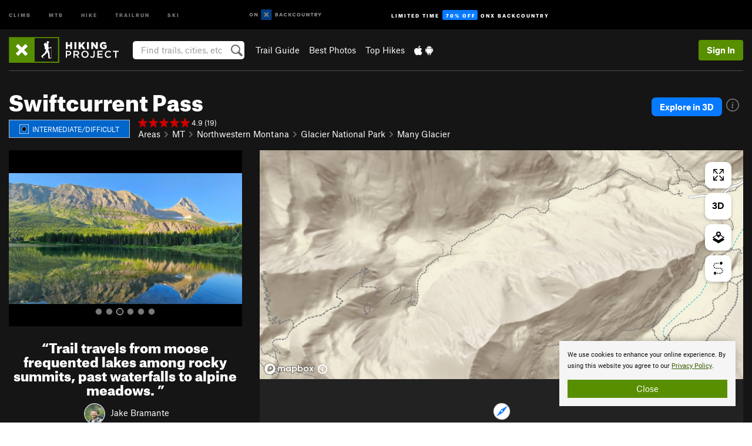

--- FILE ---
content_type: text/html; charset=utf-8
request_url: https://www.google.com/recaptcha/enterprise/anchor?ar=1&k=6LdFNV0jAAAAAJb9kqjVRGnzoAzDwSuJU1LLcyLn&co=aHR0cHM6Ly93d3cuaGlraW5ncHJvamVjdC5jb206NDQz&hl=en&v=N67nZn4AqZkNcbeMu4prBgzg&size=invisible&anchor-ms=20000&execute-ms=30000&cb=2vnb9m62qkbe
body_size: 48811
content:
<!DOCTYPE HTML><html dir="ltr" lang="en"><head><meta http-equiv="Content-Type" content="text/html; charset=UTF-8">
<meta http-equiv="X-UA-Compatible" content="IE=edge">
<title>reCAPTCHA</title>
<style type="text/css">
/* cyrillic-ext */
@font-face {
  font-family: 'Roboto';
  font-style: normal;
  font-weight: 400;
  font-stretch: 100%;
  src: url(//fonts.gstatic.com/s/roboto/v48/KFO7CnqEu92Fr1ME7kSn66aGLdTylUAMa3GUBHMdazTgWw.woff2) format('woff2');
  unicode-range: U+0460-052F, U+1C80-1C8A, U+20B4, U+2DE0-2DFF, U+A640-A69F, U+FE2E-FE2F;
}
/* cyrillic */
@font-face {
  font-family: 'Roboto';
  font-style: normal;
  font-weight: 400;
  font-stretch: 100%;
  src: url(//fonts.gstatic.com/s/roboto/v48/KFO7CnqEu92Fr1ME7kSn66aGLdTylUAMa3iUBHMdazTgWw.woff2) format('woff2');
  unicode-range: U+0301, U+0400-045F, U+0490-0491, U+04B0-04B1, U+2116;
}
/* greek-ext */
@font-face {
  font-family: 'Roboto';
  font-style: normal;
  font-weight: 400;
  font-stretch: 100%;
  src: url(//fonts.gstatic.com/s/roboto/v48/KFO7CnqEu92Fr1ME7kSn66aGLdTylUAMa3CUBHMdazTgWw.woff2) format('woff2');
  unicode-range: U+1F00-1FFF;
}
/* greek */
@font-face {
  font-family: 'Roboto';
  font-style: normal;
  font-weight: 400;
  font-stretch: 100%;
  src: url(//fonts.gstatic.com/s/roboto/v48/KFO7CnqEu92Fr1ME7kSn66aGLdTylUAMa3-UBHMdazTgWw.woff2) format('woff2');
  unicode-range: U+0370-0377, U+037A-037F, U+0384-038A, U+038C, U+038E-03A1, U+03A3-03FF;
}
/* math */
@font-face {
  font-family: 'Roboto';
  font-style: normal;
  font-weight: 400;
  font-stretch: 100%;
  src: url(//fonts.gstatic.com/s/roboto/v48/KFO7CnqEu92Fr1ME7kSn66aGLdTylUAMawCUBHMdazTgWw.woff2) format('woff2');
  unicode-range: U+0302-0303, U+0305, U+0307-0308, U+0310, U+0312, U+0315, U+031A, U+0326-0327, U+032C, U+032F-0330, U+0332-0333, U+0338, U+033A, U+0346, U+034D, U+0391-03A1, U+03A3-03A9, U+03B1-03C9, U+03D1, U+03D5-03D6, U+03F0-03F1, U+03F4-03F5, U+2016-2017, U+2034-2038, U+203C, U+2040, U+2043, U+2047, U+2050, U+2057, U+205F, U+2070-2071, U+2074-208E, U+2090-209C, U+20D0-20DC, U+20E1, U+20E5-20EF, U+2100-2112, U+2114-2115, U+2117-2121, U+2123-214F, U+2190, U+2192, U+2194-21AE, U+21B0-21E5, U+21F1-21F2, U+21F4-2211, U+2213-2214, U+2216-22FF, U+2308-230B, U+2310, U+2319, U+231C-2321, U+2336-237A, U+237C, U+2395, U+239B-23B7, U+23D0, U+23DC-23E1, U+2474-2475, U+25AF, U+25B3, U+25B7, U+25BD, U+25C1, U+25CA, U+25CC, U+25FB, U+266D-266F, U+27C0-27FF, U+2900-2AFF, U+2B0E-2B11, U+2B30-2B4C, U+2BFE, U+3030, U+FF5B, U+FF5D, U+1D400-1D7FF, U+1EE00-1EEFF;
}
/* symbols */
@font-face {
  font-family: 'Roboto';
  font-style: normal;
  font-weight: 400;
  font-stretch: 100%;
  src: url(//fonts.gstatic.com/s/roboto/v48/KFO7CnqEu92Fr1ME7kSn66aGLdTylUAMaxKUBHMdazTgWw.woff2) format('woff2');
  unicode-range: U+0001-000C, U+000E-001F, U+007F-009F, U+20DD-20E0, U+20E2-20E4, U+2150-218F, U+2190, U+2192, U+2194-2199, U+21AF, U+21E6-21F0, U+21F3, U+2218-2219, U+2299, U+22C4-22C6, U+2300-243F, U+2440-244A, U+2460-24FF, U+25A0-27BF, U+2800-28FF, U+2921-2922, U+2981, U+29BF, U+29EB, U+2B00-2BFF, U+4DC0-4DFF, U+FFF9-FFFB, U+10140-1018E, U+10190-1019C, U+101A0, U+101D0-101FD, U+102E0-102FB, U+10E60-10E7E, U+1D2C0-1D2D3, U+1D2E0-1D37F, U+1F000-1F0FF, U+1F100-1F1AD, U+1F1E6-1F1FF, U+1F30D-1F30F, U+1F315, U+1F31C, U+1F31E, U+1F320-1F32C, U+1F336, U+1F378, U+1F37D, U+1F382, U+1F393-1F39F, U+1F3A7-1F3A8, U+1F3AC-1F3AF, U+1F3C2, U+1F3C4-1F3C6, U+1F3CA-1F3CE, U+1F3D4-1F3E0, U+1F3ED, U+1F3F1-1F3F3, U+1F3F5-1F3F7, U+1F408, U+1F415, U+1F41F, U+1F426, U+1F43F, U+1F441-1F442, U+1F444, U+1F446-1F449, U+1F44C-1F44E, U+1F453, U+1F46A, U+1F47D, U+1F4A3, U+1F4B0, U+1F4B3, U+1F4B9, U+1F4BB, U+1F4BF, U+1F4C8-1F4CB, U+1F4D6, U+1F4DA, U+1F4DF, U+1F4E3-1F4E6, U+1F4EA-1F4ED, U+1F4F7, U+1F4F9-1F4FB, U+1F4FD-1F4FE, U+1F503, U+1F507-1F50B, U+1F50D, U+1F512-1F513, U+1F53E-1F54A, U+1F54F-1F5FA, U+1F610, U+1F650-1F67F, U+1F687, U+1F68D, U+1F691, U+1F694, U+1F698, U+1F6AD, U+1F6B2, U+1F6B9-1F6BA, U+1F6BC, U+1F6C6-1F6CF, U+1F6D3-1F6D7, U+1F6E0-1F6EA, U+1F6F0-1F6F3, U+1F6F7-1F6FC, U+1F700-1F7FF, U+1F800-1F80B, U+1F810-1F847, U+1F850-1F859, U+1F860-1F887, U+1F890-1F8AD, U+1F8B0-1F8BB, U+1F8C0-1F8C1, U+1F900-1F90B, U+1F93B, U+1F946, U+1F984, U+1F996, U+1F9E9, U+1FA00-1FA6F, U+1FA70-1FA7C, U+1FA80-1FA89, U+1FA8F-1FAC6, U+1FACE-1FADC, U+1FADF-1FAE9, U+1FAF0-1FAF8, U+1FB00-1FBFF;
}
/* vietnamese */
@font-face {
  font-family: 'Roboto';
  font-style: normal;
  font-weight: 400;
  font-stretch: 100%;
  src: url(//fonts.gstatic.com/s/roboto/v48/KFO7CnqEu92Fr1ME7kSn66aGLdTylUAMa3OUBHMdazTgWw.woff2) format('woff2');
  unicode-range: U+0102-0103, U+0110-0111, U+0128-0129, U+0168-0169, U+01A0-01A1, U+01AF-01B0, U+0300-0301, U+0303-0304, U+0308-0309, U+0323, U+0329, U+1EA0-1EF9, U+20AB;
}
/* latin-ext */
@font-face {
  font-family: 'Roboto';
  font-style: normal;
  font-weight: 400;
  font-stretch: 100%;
  src: url(//fonts.gstatic.com/s/roboto/v48/KFO7CnqEu92Fr1ME7kSn66aGLdTylUAMa3KUBHMdazTgWw.woff2) format('woff2');
  unicode-range: U+0100-02BA, U+02BD-02C5, U+02C7-02CC, U+02CE-02D7, U+02DD-02FF, U+0304, U+0308, U+0329, U+1D00-1DBF, U+1E00-1E9F, U+1EF2-1EFF, U+2020, U+20A0-20AB, U+20AD-20C0, U+2113, U+2C60-2C7F, U+A720-A7FF;
}
/* latin */
@font-face {
  font-family: 'Roboto';
  font-style: normal;
  font-weight: 400;
  font-stretch: 100%;
  src: url(//fonts.gstatic.com/s/roboto/v48/KFO7CnqEu92Fr1ME7kSn66aGLdTylUAMa3yUBHMdazQ.woff2) format('woff2');
  unicode-range: U+0000-00FF, U+0131, U+0152-0153, U+02BB-02BC, U+02C6, U+02DA, U+02DC, U+0304, U+0308, U+0329, U+2000-206F, U+20AC, U+2122, U+2191, U+2193, U+2212, U+2215, U+FEFF, U+FFFD;
}
/* cyrillic-ext */
@font-face {
  font-family: 'Roboto';
  font-style: normal;
  font-weight: 500;
  font-stretch: 100%;
  src: url(//fonts.gstatic.com/s/roboto/v48/KFO7CnqEu92Fr1ME7kSn66aGLdTylUAMa3GUBHMdazTgWw.woff2) format('woff2');
  unicode-range: U+0460-052F, U+1C80-1C8A, U+20B4, U+2DE0-2DFF, U+A640-A69F, U+FE2E-FE2F;
}
/* cyrillic */
@font-face {
  font-family: 'Roboto';
  font-style: normal;
  font-weight: 500;
  font-stretch: 100%;
  src: url(//fonts.gstatic.com/s/roboto/v48/KFO7CnqEu92Fr1ME7kSn66aGLdTylUAMa3iUBHMdazTgWw.woff2) format('woff2');
  unicode-range: U+0301, U+0400-045F, U+0490-0491, U+04B0-04B1, U+2116;
}
/* greek-ext */
@font-face {
  font-family: 'Roboto';
  font-style: normal;
  font-weight: 500;
  font-stretch: 100%;
  src: url(//fonts.gstatic.com/s/roboto/v48/KFO7CnqEu92Fr1ME7kSn66aGLdTylUAMa3CUBHMdazTgWw.woff2) format('woff2');
  unicode-range: U+1F00-1FFF;
}
/* greek */
@font-face {
  font-family: 'Roboto';
  font-style: normal;
  font-weight: 500;
  font-stretch: 100%;
  src: url(//fonts.gstatic.com/s/roboto/v48/KFO7CnqEu92Fr1ME7kSn66aGLdTylUAMa3-UBHMdazTgWw.woff2) format('woff2');
  unicode-range: U+0370-0377, U+037A-037F, U+0384-038A, U+038C, U+038E-03A1, U+03A3-03FF;
}
/* math */
@font-face {
  font-family: 'Roboto';
  font-style: normal;
  font-weight: 500;
  font-stretch: 100%;
  src: url(//fonts.gstatic.com/s/roboto/v48/KFO7CnqEu92Fr1ME7kSn66aGLdTylUAMawCUBHMdazTgWw.woff2) format('woff2');
  unicode-range: U+0302-0303, U+0305, U+0307-0308, U+0310, U+0312, U+0315, U+031A, U+0326-0327, U+032C, U+032F-0330, U+0332-0333, U+0338, U+033A, U+0346, U+034D, U+0391-03A1, U+03A3-03A9, U+03B1-03C9, U+03D1, U+03D5-03D6, U+03F0-03F1, U+03F4-03F5, U+2016-2017, U+2034-2038, U+203C, U+2040, U+2043, U+2047, U+2050, U+2057, U+205F, U+2070-2071, U+2074-208E, U+2090-209C, U+20D0-20DC, U+20E1, U+20E5-20EF, U+2100-2112, U+2114-2115, U+2117-2121, U+2123-214F, U+2190, U+2192, U+2194-21AE, U+21B0-21E5, U+21F1-21F2, U+21F4-2211, U+2213-2214, U+2216-22FF, U+2308-230B, U+2310, U+2319, U+231C-2321, U+2336-237A, U+237C, U+2395, U+239B-23B7, U+23D0, U+23DC-23E1, U+2474-2475, U+25AF, U+25B3, U+25B7, U+25BD, U+25C1, U+25CA, U+25CC, U+25FB, U+266D-266F, U+27C0-27FF, U+2900-2AFF, U+2B0E-2B11, U+2B30-2B4C, U+2BFE, U+3030, U+FF5B, U+FF5D, U+1D400-1D7FF, U+1EE00-1EEFF;
}
/* symbols */
@font-face {
  font-family: 'Roboto';
  font-style: normal;
  font-weight: 500;
  font-stretch: 100%;
  src: url(//fonts.gstatic.com/s/roboto/v48/KFO7CnqEu92Fr1ME7kSn66aGLdTylUAMaxKUBHMdazTgWw.woff2) format('woff2');
  unicode-range: U+0001-000C, U+000E-001F, U+007F-009F, U+20DD-20E0, U+20E2-20E4, U+2150-218F, U+2190, U+2192, U+2194-2199, U+21AF, U+21E6-21F0, U+21F3, U+2218-2219, U+2299, U+22C4-22C6, U+2300-243F, U+2440-244A, U+2460-24FF, U+25A0-27BF, U+2800-28FF, U+2921-2922, U+2981, U+29BF, U+29EB, U+2B00-2BFF, U+4DC0-4DFF, U+FFF9-FFFB, U+10140-1018E, U+10190-1019C, U+101A0, U+101D0-101FD, U+102E0-102FB, U+10E60-10E7E, U+1D2C0-1D2D3, U+1D2E0-1D37F, U+1F000-1F0FF, U+1F100-1F1AD, U+1F1E6-1F1FF, U+1F30D-1F30F, U+1F315, U+1F31C, U+1F31E, U+1F320-1F32C, U+1F336, U+1F378, U+1F37D, U+1F382, U+1F393-1F39F, U+1F3A7-1F3A8, U+1F3AC-1F3AF, U+1F3C2, U+1F3C4-1F3C6, U+1F3CA-1F3CE, U+1F3D4-1F3E0, U+1F3ED, U+1F3F1-1F3F3, U+1F3F5-1F3F7, U+1F408, U+1F415, U+1F41F, U+1F426, U+1F43F, U+1F441-1F442, U+1F444, U+1F446-1F449, U+1F44C-1F44E, U+1F453, U+1F46A, U+1F47D, U+1F4A3, U+1F4B0, U+1F4B3, U+1F4B9, U+1F4BB, U+1F4BF, U+1F4C8-1F4CB, U+1F4D6, U+1F4DA, U+1F4DF, U+1F4E3-1F4E6, U+1F4EA-1F4ED, U+1F4F7, U+1F4F9-1F4FB, U+1F4FD-1F4FE, U+1F503, U+1F507-1F50B, U+1F50D, U+1F512-1F513, U+1F53E-1F54A, U+1F54F-1F5FA, U+1F610, U+1F650-1F67F, U+1F687, U+1F68D, U+1F691, U+1F694, U+1F698, U+1F6AD, U+1F6B2, U+1F6B9-1F6BA, U+1F6BC, U+1F6C6-1F6CF, U+1F6D3-1F6D7, U+1F6E0-1F6EA, U+1F6F0-1F6F3, U+1F6F7-1F6FC, U+1F700-1F7FF, U+1F800-1F80B, U+1F810-1F847, U+1F850-1F859, U+1F860-1F887, U+1F890-1F8AD, U+1F8B0-1F8BB, U+1F8C0-1F8C1, U+1F900-1F90B, U+1F93B, U+1F946, U+1F984, U+1F996, U+1F9E9, U+1FA00-1FA6F, U+1FA70-1FA7C, U+1FA80-1FA89, U+1FA8F-1FAC6, U+1FACE-1FADC, U+1FADF-1FAE9, U+1FAF0-1FAF8, U+1FB00-1FBFF;
}
/* vietnamese */
@font-face {
  font-family: 'Roboto';
  font-style: normal;
  font-weight: 500;
  font-stretch: 100%;
  src: url(//fonts.gstatic.com/s/roboto/v48/KFO7CnqEu92Fr1ME7kSn66aGLdTylUAMa3OUBHMdazTgWw.woff2) format('woff2');
  unicode-range: U+0102-0103, U+0110-0111, U+0128-0129, U+0168-0169, U+01A0-01A1, U+01AF-01B0, U+0300-0301, U+0303-0304, U+0308-0309, U+0323, U+0329, U+1EA0-1EF9, U+20AB;
}
/* latin-ext */
@font-face {
  font-family: 'Roboto';
  font-style: normal;
  font-weight: 500;
  font-stretch: 100%;
  src: url(//fonts.gstatic.com/s/roboto/v48/KFO7CnqEu92Fr1ME7kSn66aGLdTylUAMa3KUBHMdazTgWw.woff2) format('woff2');
  unicode-range: U+0100-02BA, U+02BD-02C5, U+02C7-02CC, U+02CE-02D7, U+02DD-02FF, U+0304, U+0308, U+0329, U+1D00-1DBF, U+1E00-1E9F, U+1EF2-1EFF, U+2020, U+20A0-20AB, U+20AD-20C0, U+2113, U+2C60-2C7F, U+A720-A7FF;
}
/* latin */
@font-face {
  font-family: 'Roboto';
  font-style: normal;
  font-weight: 500;
  font-stretch: 100%;
  src: url(//fonts.gstatic.com/s/roboto/v48/KFO7CnqEu92Fr1ME7kSn66aGLdTylUAMa3yUBHMdazQ.woff2) format('woff2');
  unicode-range: U+0000-00FF, U+0131, U+0152-0153, U+02BB-02BC, U+02C6, U+02DA, U+02DC, U+0304, U+0308, U+0329, U+2000-206F, U+20AC, U+2122, U+2191, U+2193, U+2212, U+2215, U+FEFF, U+FFFD;
}
/* cyrillic-ext */
@font-face {
  font-family: 'Roboto';
  font-style: normal;
  font-weight: 900;
  font-stretch: 100%;
  src: url(//fonts.gstatic.com/s/roboto/v48/KFO7CnqEu92Fr1ME7kSn66aGLdTylUAMa3GUBHMdazTgWw.woff2) format('woff2');
  unicode-range: U+0460-052F, U+1C80-1C8A, U+20B4, U+2DE0-2DFF, U+A640-A69F, U+FE2E-FE2F;
}
/* cyrillic */
@font-face {
  font-family: 'Roboto';
  font-style: normal;
  font-weight: 900;
  font-stretch: 100%;
  src: url(//fonts.gstatic.com/s/roboto/v48/KFO7CnqEu92Fr1ME7kSn66aGLdTylUAMa3iUBHMdazTgWw.woff2) format('woff2');
  unicode-range: U+0301, U+0400-045F, U+0490-0491, U+04B0-04B1, U+2116;
}
/* greek-ext */
@font-face {
  font-family: 'Roboto';
  font-style: normal;
  font-weight: 900;
  font-stretch: 100%;
  src: url(//fonts.gstatic.com/s/roboto/v48/KFO7CnqEu92Fr1ME7kSn66aGLdTylUAMa3CUBHMdazTgWw.woff2) format('woff2');
  unicode-range: U+1F00-1FFF;
}
/* greek */
@font-face {
  font-family: 'Roboto';
  font-style: normal;
  font-weight: 900;
  font-stretch: 100%;
  src: url(//fonts.gstatic.com/s/roboto/v48/KFO7CnqEu92Fr1ME7kSn66aGLdTylUAMa3-UBHMdazTgWw.woff2) format('woff2');
  unicode-range: U+0370-0377, U+037A-037F, U+0384-038A, U+038C, U+038E-03A1, U+03A3-03FF;
}
/* math */
@font-face {
  font-family: 'Roboto';
  font-style: normal;
  font-weight: 900;
  font-stretch: 100%;
  src: url(//fonts.gstatic.com/s/roboto/v48/KFO7CnqEu92Fr1ME7kSn66aGLdTylUAMawCUBHMdazTgWw.woff2) format('woff2');
  unicode-range: U+0302-0303, U+0305, U+0307-0308, U+0310, U+0312, U+0315, U+031A, U+0326-0327, U+032C, U+032F-0330, U+0332-0333, U+0338, U+033A, U+0346, U+034D, U+0391-03A1, U+03A3-03A9, U+03B1-03C9, U+03D1, U+03D5-03D6, U+03F0-03F1, U+03F4-03F5, U+2016-2017, U+2034-2038, U+203C, U+2040, U+2043, U+2047, U+2050, U+2057, U+205F, U+2070-2071, U+2074-208E, U+2090-209C, U+20D0-20DC, U+20E1, U+20E5-20EF, U+2100-2112, U+2114-2115, U+2117-2121, U+2123-214F, U+2190, U+2192, U+2194-21AE, U+21B0-21E5, U+21F1-21F2, U+21F4-2211, U+2213-2214, U+2216-22FF, U+2308-230B, U+2310, U+2319, U+231C-2321, U+2336-237A, U+237C, U+2395, U+239B-23B7, U+23D0, U+23DC-23E1, U+2474-2475, U+25AF, U+25B3, U+25B7, U+25BD, U+25C1, U+25CA, U+25CC, U+25FB, U+266D-266F, U+27C0-27FF, U+2900-2AFF, U+2B0E-2B11, U+2B30-2B4C, U+2BFE, U+3030, U+FF5B, U+FF5D, U+1D400-1D7FF, U+1EE00-1EEFF;
}
/* symbols */
@font-face {
  font-family: 'Roboto';
  font-style: normal;
  font-weight: 900;
  font-stretch: 100%;
  src: url(//fonts.gstatic.com/s/roboto/v48/KFO7CnqEu92Fr1ME7kSn66aGLdTylUAMaxKUBHMdazTgWw.woff2) format('woff2');
  unicode-range: U+0001-000C, U+000E-001F, U+007F-009F, U+20DD-20E0, U+20E2-20E4, U+2150-218F, U+2190, U+2192, U+2194-2199, U+21AF, U+21E6-21F0, U+21F3, U+2218-2219, U+2299, U+22C4-22C6, U+2300-243F, U+2440-244A, U+2460-24FF, U+25A0-27BF, U+2800-28FF, U+2921-2922, U+2981, U+29BF, U+29EB, U+2B00-2BFF, U+4DC0-4DFF, U+FFF9-FFFB, U+10140-1018E, U+10190-1019C, U+101A0, U+101D0-101FD, U+102E0-102FB, U+10E60-10E7E, U+1D2C0-1D2D3, U+1D2E0-1D37F, U+1F000-1F0FF, U+1F100-1F1AD, U+1F1E6-1F1FF, U+1F30D-1F30F, U+1F315, U+1F31C, U+1F31E, U+1F320-1F32C, U+1F336, U+1F378, U+1F37D, U+1F382, U+1F393-1F39F, U+1F3A7-1F3A8, U+1F3AC-1F3AF, U+1F3C2, U+1F3C4-1F3C6, U+1F3CA-1F3CE, U+1F3D4-1F3E0, U+1F3ED, U+1F3F1-1F3F3, U+1F3F5-1F3F7, U+1F408, U+1F415, U+1F41F, U+1F426, U+1F43F, U+1F441-1F442, U+1F444, U+1F446-1F449, U+1F44C-1F44E, U+1F453, U+1F46A, U+1F47D, U+1F4A3, U+1F4B0, U+1F4B3, U+1F4B9, U+1F4BB, U+1F4BF, U+1F4C8-1F4CB, U+1F4D6, U+1F4DA, U+1F4DF, U+1F4E3-1F4E6, U+1F4EA-1F4ED, U+1F4F7, U+1F4F9-1F4FB, U+1F4FD-1F4FE, U+1F503, U+1F507-1F50B, U+1F50D, U+1F512-1F513, U+1F53E-1F54A, U+1F54F-1F5FA, U+1F610, U+1F650-1F67F, U+1F687, U+1F68D, U+1F691, U+1F694, U+1F698, U+1F6AD, U+1F6B2, U+1F6B9-1F6BA, U+1F6BC, U+1F6C6-1F6CF, U+1F6D3-1F6D7, U+1F6E0-1F6EA, U+1F6F0-1F6F3, U+1F6F7-1F6FC, U+1F700-1F7FF, U+1F800-1F80B, U+1F810-1F847, U+1F850-1F859, U+1F860-1F887, U+1F890-1F8AD, U+1F8B0-1F8BB, U+1F8C0-1F8C1, U+1F900-1F90B, U+1F93B, U+1F946, U+1F984, U+1F996, U+1F9E9, U+1FA00-1FA6F, U+1FA70-1FA7C, U+1FA80-1FA89, U+1FA8F-1FAC6, U+1FACE-1FADC, U+1FADF-1FAE9, U+1FAF0-1FAF8, U+1FB00-1FBFF;
}
/* vietnamese */
@font-face {
  font-family: 'Roboto';
  font-style: normal;
  font-weight: 900;
  font-stretch: 100%;
  src: url(//fonts.gstatic.com/s/roboto/v48/KFO7CnqEu92Fr1ME7kSn66aGLdTylUAMa3OUBHMdazTgWw.woff2) format('woff2');
  unicode-range: U+0102-0103, U+0110-0111, U+0128-0129, U+0168-0169, U+01A0-01A1, U+01AF-01B0, U+0300-0301, U+0303-0304, U+0308-0309, U+0323, U+0329, U+1EA0-1EF9, U+20AB;
}
/* latin-ext */
@font-face {
  font-family: 'Roboto';
  font-style: normal;
  font-weight: 900;
  font-stretch: 100%;
  src: url(//fonts.gstatic.com/s/roboto/v48/KFO7CnqEu92Fr1ME7kSn66aGLdTylUAMa3KUBHMdazTgWw.woff2) format('woff2');
  unicode-range: U+0100-02BA, U+02BD-02C5, U+02C7-02CC, U+02CE-02D7, U+02DD-02FF, U+0304, U+0308, U+0329, U+1D00-1DBF, U+1E00-1E9F, U+1EF2-1EFF, U+2020, U+20A0-20AB, U+20AD-20C0, U+2113, U+2C60-2C7F, U+A720-A7FF;
}
/* latin */
@font-face {
  font-family: 'Roboto';
  font-style: normal;
  font-weight: 900;
  font-stretch: 100%;
  src: url(//fonts.gstatic.com/s/roboto/v48/KFO7CnqEu92Fr1ME7kSn66aGLdTylUAMa3yUBHMdazQ.woff2) format('woff2');
  unicode-range: U+0000-00FF, U+0131, U+0152-0153, U+02BB-02BC, U+02C6, U+02DA, U+02DC, U+0304, U+0308, U+0329, U+2000-206F, U+20AC, U+2122, U+2191, U+2193, U+2212, U+2215, U+FEFF, U+FFFD;
}

</style>
<link rel="stylesheet" type="text/css" href="https://www.gstatic.com/recaptcha/releases/N67nZn4AqZkNcbeMu4prBgzg/styles__ltr.css">
<script nonce="t-5WWld7lhJ1NbE6dP0bJQ" type="text/javascript">window['__recaptcha_api'] = 'https://www.google.com/recaptcha/enterprise/';</script>
<script type="text/javascript" src="https://www.gstatic.com/recaptcha/releases/N67nZn4AqZkNcbeMu4prBgzg/recaptcha__en.js" nonce="t-5WWld7lhJ1NbE6dP0bJQ">
      
    </script></head>
<body><div id="rc-anchor-alert" class="rc-anchor-alert"></div>
<input type="hidden" id="recaptcha-token" value="[base64]">
<script type="text/javascript" nonce="t-5WWld7lhJ1NbE6dP0bJQ">
      recaptcha.anchor.Main.init("[\x22ainput\x22,[\x22bgdata\x22,\x22\x22,\[base64]/[base64]/[base64]/ZyhXLGgpOnEoW04sMjEsbF0sVywwKSxoKSxmYWxzZSxmYWxzZSl9Y2F0Y2goayl7RygzNTgsVyk/[base64]/[base64]/[base64]/[base64]/[base64]/[base64]/[base64]/bmV3IEJbT10oRFswXSk6dz09Mj9uZXcgQltPXShEWzBdLERbMV0pOnc9PTM/bmV3IEJbT10oRFswXSxEWzFdLERbMl0pOnc9PTQ/[base64]/[base64]/[base64]/[base64]/[base64]\\u003d\x22,\[base64]\x22,\[base64]/Dm8K7wox5BsO5TF7DhiYCwpBhw7BBBUwGwqrDkMOww4IgDF1xDjHChcKQNcK7Z8Otw7ZlPx0fwoImw5zCjksXw4DDs8K2CsOGEcKGFMKXXFDCk0ByU33DiMK0wr1aDMO/w6DDkcKVcH3CrRzDl8OKKMKJwpAFwqLClsODwo/Do8KrZcORw5fChXEXXcORwp/Ck8OpMk/DnGkNA8OKAnx0w4DDs8O0Q1LDrE45X8ODwpltbHZXZAjDtsKQw7FVZ8OZMXPClgrDpcKdw6BTwpIgwqvDi0rDpWgdwqfCusKUwp5XAsK8Q8O1ERPCgsKFMHctwqdGKX4jQmnCr8KlwqUFQExUG8KAwrXCgF/DlMKew610w5dYwqTDgsKMHkkQWcOzKDLCsC/DksO3w5JGOkzCosKDR1XDjMKxw641w5Ftwot+Lm3DvsOuDsKNV8KGVW5Xwo/Dvkh3ED/[base64]/DhMOvw6sew7fDusKewq/[base64]/w4U9w5bCsGgyw6YJdMKWO23CisKLw7PDvxHDlsO8wq7CkgB7wpg/[base64]/[base64]/[base64]/Ct8O/fipgwpbCocOee8Onw4/DiU/CqHLCmsKKw4rDssKRFFnDr2HDhXLDisKkL8Occl9mJVsSwqnCsAdYwr7DvcOTecKzw6zDmWFZw4x4WMKSwq4CHDJrASjCvlvCm0VrdMOCw6tmb8OWwp9qejvCliklw4TDosKUBMOdU8KxDcOgwoDCocKNw7ZMwrhse8Oua27DtBBxw4fCuxnDlCEww4E/[base64]/Cr8OKw6cmwqkVwrAuXhDClhzCj8KHw4RSwrIISE0Cw6AfPcOha8ORS8K4wqxIw7DCmSsiw7TDu8K1WjzCjMKqw7ZKwpnCiMKdJcOQR3/CijbDgzPCm0/CsxLDnXFNw7BiwoHDpsOtw4VkwqUlEcOqEHF+w5DCr8K0w5HCpGxHw6YXw5nCjsOAw4xsTl/Dq8OOCMO4w51/w5vCh8KXPMKJHU1Iw6IVLXE8wp7Dv0nDih3CjMKvwrUzKGHDjcKdKMO8wqRVOHLDmcKdMsKVw4TCmcO2WcKcFzMQR8OPKzZTwpTCkMKNHcOFw48yDcKqFWEfamcLwoVmb8Onw6PCgGbDmz3ColhZw7jCu8OYwrPDucKvfMKufRMawr0Cw7UbWcKxw7U/ezFUw5kAa10ObcODw4/Cm8KyK8KUworCtBHDvxjCvjvCvjtLC8Oaw589w4Y8w7sYwo1hwqnCogXDoVxyYDVOUWjDkcO+QsOQRk3CocKLw5R8I0MZB8O6wpk7N3wXwpM/NcKPwqkvHxPClELCn8K0wp1Ea8KFEsOBw4HDtsKawo5kEcK7b8O+QsOCw7odVMKOGwk4O8K4LyHDrMOmw6wBScOkOQbDlsKMwoXDnsKGwrpgIl14CktWwqrClUYTw7g1T2bDkgXDhsK2M8Oew6fDvCFEfmXCnmbDrGvDv8OLCsKbwqbDpG/DqCjCo8OMTntnWsOxfMOkWnMSVhgVwpHDvWJCwo/DpcOPwokuwqXCvMKtw7pKHHMccMOQw6jDrBVEE8O/XToxHBwUw74GJMKRwoLCrRpeGxVpKcOCw7wOwpo2wpXCnMOPw5QdVsOFQsO3NwzCvMOmw7J+OsK/ESBFecOAJA3DrTwNw4kCN8K1PcOEwo8ERgZOUsK6HFPDoBdRADfCn0fDrmVxQ8K+w7PClcOGKzlnwqNkw6YMw6EISyowwrwSwqPChD7DnMKNE1YQO8OSJjQCwpM4cVEeCyoxXQtBNsKWVsOGRsO/KCXCmCbDgHRDwqogchE6wrfDksKxw7fCjMKDWH3CqR1kwrokw4pecMKVCljDs0wOTcO3GcOCw6vDhMKFfFtkEMO/[base64]/CgQXCiMOsw4HDo8KXw5LCi8K0wp0WAy9vBC3DiXc2w5wmwphbKVoDGnjCgMKGw7XDvWLDrcKqORXDhh7CgcKlcMKTB3jDksO0IMKfw78FFgMgP8Kzwqgvw7HDsRwrwqLCosKyasKPw60bwp4WGcKdVA/Ct8KkfMK2PBMyw4zCicO8dMKjw74pw5lWLQECw5jCuXJZKsODHcO3VDU5w44zw7/ClsOkAMOBw4BfDcOkK8KMSGJ5woPCocKvB8KaEMKvVcOOVMO/[base64]/wpVew6PDs2JJD8Oaw7TCocOlMMK9w7R8wrYwwq94w51NKDoQwrTCqcOyZhnCqD4/fMKpP8OaNsKXw5QOOx3DhsOSw5nCsMK6w6DCpDjCrhfDtgHDuU/CmRbCmMOLwpTDrnvDhmJjcsOJwqbClDDClm/Cp2g+w5IVwpPCosK2w63DsnwOecOww5bDvcKmYsOZwqnDoMKSwo3CtwJTw7VYwqtsw7JCwobChAhGw6RbBW7DmsOnMRHDt1vDocO7NsOKwo9/w6keH8OEw5/Dg8OHL3vCsB8eECDDgDoYwrAgw6rChHIHJlbCnkoTG8KlUUxgw5wVMj93wofDoMKHKG9Cwo96wokRw6QFH8OLf8OBw5bCoMOcwqvCo8OXwq5TwqfChjBKwp/DnAjClcKtLznCpGbDqMOLBsOgC3UYw5Ykw69LK0PCvRtOwqo5w4tbBn0rSsODAMKVQsKzCsKgw6p3w4vDjsOGJ0PDkAZowqpSEMKtw4HCh1V9RjLCoTvDtR92wq/CuksORcOoZx3DmT/DsBpLYTnDvMOrw6dxSsKeBcKKwo1dwr85woccU300wovDq8K+wrXCs1JCwrjDlUMLczNFIMOIwpPCr03ClxkKwqPDkgUBbUoEJMK6JGnCoMODwpTDncK/OkTDnDBGLsK7wrkYWHLCjsKMwo5hJlUQPMO0w5zDvRXDqMO1wrFQex/Cg2Vcw7Vmw6trLMOSBzfDnXfDrcOjwpYDw6VUMR7DkcKFZ0jDlcO7w6DCnsKCNjMnL8KowrTDhE5TcEQZwoUIRU/DuW7DhgVjUsOow5NSw7/CgFHDsF3CpRHDjFPCjynCtsOgCsKaY30Hw4YbRGt/w6Z2w7gxH8OSbEspMF0/PGhUwqzCsHrDiTLCn8OBw6cAwqolw77DrsKUw5siFcO4w5zDrsOKPnnCiCzCsMOow6MiwqhTwocXNTnCjlR0wrpPfTPDr8KqBMOlAjrDrmE1Y8OTwpk5bUQBBMKAw4fCmiICwpvDkMKGw4zDicOMHCBhY8KQwrrCjcORQgHDl8Ohw67CvwzCpMOtwo/ClcKswrJ4HTDCv8KTfsO2TyfCmMKHwpvCqG8kwpnDr3ATwofDqSAGwprDusKJwoRzw7Y9wqPDjsKkQMOcw4DDvHZAwowywr1Awp/DksKdw5lKw7RpEsK5GgfDv0TDp8OHw7o9wrsBw6M6w5JPcAR5LMK3H8K2woAHMFnDpi7Dg8OraHwxLMK3GHcmw4Yhw6PCiMOFw4/CiMKyN8KPdcO3fHPDgMKbJsKuw6/ChcKGBcOvwqPCglXDpW3DgTHDsjgdf8K1XcOVJCTDucKnekBVwobCnGPDj11Xwq3DmsK+w7AcwpjCsMO/[base64]/DmMKxf2V+ZjnCisOmaMKkw6/DimbDvETCp8KLwovChgJzAcKbwrLClyXChVrCp8Kwwp/CmcKebk4qZEnDtn03KT1GA8O0wrHCuVQSckRTFCHCv8K4VsOobsO+P8KgLcOHwqpFEinDscOmJXjDpcKXwpYICsKYw6xyw6/DlEkewrLDq1IxHsOgL8OqfMOMZHzCsHvCpARewrPDrx7Ck1oOFHTDtsOsFcOOWhfDiDd/O8K5wqppMC3DripZw7pgw6DCpcOVwolgX0TCoRvDpwgUw4TDgBEYwrjDo3dCwo/Cj2VZw4/CpAtawq0vw78pwqAJw71aw7MjDcKjwq3DrWXCicO6G8KoTsKew6bCoTt7cQVzRMKBw6TCqsOKHsKqw6RswpI9MgdJwozChANDw5/Cn1tZw5/CmxxdwoQ8w6XDqiYjwpkewrDCvMKfUEvDlhpxRsO4Q8OIwoDCscOTSgoDN8Kgwr7CgDvDkMOKw5bDrsOGSMKyEhA/Rjghw5/Cp3NWw47DrsKNwopOw7wVwqrChnzCmsKLcsKywrJ6VzcCLsOQwrETw6DCjMOZwo5SIMKcN8OYQkjDgsKJw5bDnCXCscK5f8OvcMO8LUQYZipQwrJAw6EVw5nDkQHDsgw0N8OaURrDlUAyXcOew4PCm3tvwqjDlEdtWHvCg1bDmxFUw616SMO/Sil+w6s8DhtAwqXCsQzDt8Opw7B7DsOTJcOlMsKswroOP8KOwq3DlcOyRMOdw6XCjsOSSArDpMKcwqVjBUfDoW7Djw9eIcO0UAg3w5/Ckj/[base64]/[base64]/[base64]/C0fCkTcAw7/Ct8OOw4TClypfwo7CqnZYw4nChwZyw4A/acKcwppzIsOqwqs3RRQuw4TDoDZ/BmccZsK6w4J7Y1YHF8KZEBbDnsKoCFXCpcKoEsOdLlXDosKTw7daBMKXwq5Gw5vDqTZJw47Ct3TDrmbCm8Kaw7vCmSsiKMOxw4ROV0XCj8K8I20/w6s2OMOGCx9NU8OmwqFEX8Klw6PCnU3Dq8KCwr8sw4VSfsOGwooIbms0dxlRw7IQViXDs3gNw7fDhMKpXT9zcMKiWsO/LlQIwqzCq1cmUzF+QsKTw6zCqk0zwop3wqd+OG/ClU3Cs8KcbcO8wrzDksOxwqHDt8O9AAHCjMK/cw7CoMOew7RxwpLDv8OgwodYfcKwwppOwol3wojDvEk5w7R7ecOrwqAtO8OPw6LChcOWw4URwoDDmMOIeMK4w69Mwq/[base64]/V1sZwpXChMKaSznDgsONw4cuw6DDhsKYwpIVShPCjMKvIgzCpcOSw6p7bg1Kw7xGHMOUw5DCkcOJEloqwp9RecO/wo1OBCdzw6dZc0HDisKoeCvDlFN3VsO/w6jCgMOFw6/DnsO4w61ew5/DrsK2wrJGwozDt8Otw53DpsOfQDonw57CncO/w4vDtDEyPRtMw7bDhcOyOH7DrXPDkMOTUXXChcOuZMKUwoPDgMOIw4/CsMK8wq9dwpQIwodew4jDuHDCm0zDp3rDlcK5w6DDiSJRwqxYTcKhOcOPRMOKwrvDhMK/d8Ohw7JuHyAnAsKtMsKWw5IawrlCTcK8wr0CLBZSw5YoacKqwq8Vw53DgGlaSCHDkMOUwqnCgMOcBBHCh8Ovw4o6wpE9w4J8NcO7cUtgKsOMRcKpH8KeD0vCt0MTw6bDs3kzw6VDwrEew77CtkAEKcKkw4fDqEZnw4TCoGfDjsKPDl3ChMOGJ0UnXQMOA8K/wrbDq2DCv8O7w53Dp3fDgMOiUgjDlihNwod9w6w2worCmMKOw5sBNMKjGjXCkAHDuR7CvhPCmkUxw77CisKTKitJwrM+R8OowpIIQ8OqSUBJTMO8C8ObQcOswrTDk37CtnQ8FsOoGSDCpsKcwrbDmmx6wpY5HsOkF8ODw73DjTB4w5bCpl5yw6/CtMKawoDDucOYwpHCrlTCjgZ2w4nCnyXDocKXJGA8w5nDssK7cWHCu8Khw7UfL2rDgnvCmsKZwqLDiBcxwq3DrULCncOvw5cMwqYyw5nDqzkzMMKew7DDsUYtHsOBdsKPFh7DgsK0ThnCp8Kmw4c9wqw1OwLCpMOhwrIhT8K9wo0heMOtfcOfNMKsBSNSw501woFEwp/Dp33DsB3CnsOJwpvCs8KZNsKUw7PCmhHDi8OadcKHSUMXHT08GMKhwoTCpCQKw6fCoHnCohPCnxVUwpHDl8Kww5FqPFkrw6PCrn/Dt8OQA3wywrZcacK+wqQwwqxxw4nCiH/[base64]/ATzCpAjDrsOlw4vCuAIWwpN5wofDoSfCqWR2w6fDvcK2w5bDn1h0w5tQGsKcG8O7woUffMK9MwEvw7DCgw/DhMKgw5QxD8KEfj4Ywq11wqFWNWHComkfwo8gw6BqworCp3vCmyxew73DoFp7MlzDk1VdwqnCgVPDo27DpMO2WWkEw5HCpgDDkU/[base64]/w4h2RlXCqwPDoxpnSwIJw4h/Y8O4L8KPw5ZIDcKWHMOUflg+w7jCtcOBw7/DoU3DvjPDmnEbw4h7wptVwoLCjjFww5nDgkwUG8KQw6BIwrfCgMOAw6A+wrx/fMKOZRfDnGoTYsKhcyZ5wpvCqcO9PsOaISRyw69QR8KDMcOGw6puw6fCu8OZSnUnw6c+wr7CoT/CmcOnXMOrQBvDlMO6woNyw4Afw63Dj3vDjlNtwoYZLybDkjkRQsOjwrfDvQkMw73CjMOVS0MxwrXDqcOww5nCpMOPURsIwqwHwoDCjgE+USXDnh3CvMOTwqfCvB5TLMKCAMKQwonDjHDCl0/CpMKvE10Kw7QmOzbDnMOpdsKzw6nDsWLChcKmw6Z5EQJvw6zCq8KlwocTw6PCojnDoCbChFpzw6XCssKww6/[base64]/ecOUwobCgyPCtQoEG8KgwqzDhAExQ8KlAsKoUXo4wq3CisOwPHrDk8Ofw6YBWBDDpcK8w6RKScKSXQXDmlhQwo1ow4LDqcO/X8OZwoDCj8KJwprCtlVew4/[base64]/DmsOjw4DClsKpwrkYwrrDsxR1WGrDlUjChlQZREbDjhwewrXDvAQrHcOFCyEWfMK8w5rDjsOAw5HCmloQQsK9E8KPM8OFwoAOL8KFXMKPwqjDkQDCh8KJwoREwrvCrz5ZLnHCk8OpwqtRNEJww7FRw718TMK9wp7CuUoTw6A2ahHDucO/w7kSwoDDosOBa8KZaRBaBid2f8OuwqHCtMOvWBJjwrw6w77CvsKxw6I9w7bDpxMRw77CsSjCiEvCs8O8wpYAwr/CicOtwpoqw6HDtcOsw5jDmMOYTcOYeFrDnFR1wqDCmMKHwq95wrDDn8K6w68kGGHDpsOXw4gxwoVVwqbClg9iw4kUw43Dl21Vwr5UMXnCtsKmw4MGE1ASw6nCrMO/[base64]/KBoGw7rCkMKVw73Dl8Ofw4PDm8KEw74MZsObw5XDlMKmwrQyZRXDtEAlFl8zw6Iiw6BCw7LClg3DhTwTKQ7DhsKbC1TCiyXDqMKeERfCv8KMw6zDo8KII1hWCCJvPMK7w6QRQD/CnH4Xw6fDiFtaw6sPwpjCqsOYGsOlw6fDicKALlDCtMOMKcKRwp9kwoTDl8KoDmTDokFDwpvDjQ46FsKCR08ww7vCkcKqwo/Cj8KoDVzCnhEdc8O5I8K8SsOiw6xtWCvDlMO4wqfCvcKiw4LDiMKJw5VFT8KHwp3DpsKpYCnCisKYdMKLw5ZnwoXCmsKNwq5fE8KpXMK7wpoMwqrCrsKMPHrDssKRw5PDj1IHwqIxT8OtwrpFGVvDu8KTBGR6w4zCuXpswrfDpXTDiD/DsDDCiH1Mwp3DrcKgwoHClMOFw7gmfcOXO8OgX8KfSEnDtcK3dD9JwrbChlRdwoVAfR0FY0Qaw5PDlcO3wpbDkcOowqh6w7FIPzcpw5s7ZSjDjsKfw6TDgMKRw7/DtQTDtRwUw7TClcOrKsOETzXDuUvDp0/Dv8K5Q1wiSWnCi3bDoMKzwrpKST5ww7fDvCMWQAHCt2PDtTgNSiTDlcO5WcOpZU0VwoBzSsKvw78qDXdracK0w7bCocKVVwx+w47Cp8KxPw9Rd8O/I8OjSgjCnkEXwpnDrMKlwpsxIgzDv8KAJsKOBkzCkD3Dv8KRZRRmRx/CvsK9wpIBwqo3FMKNf8OrwqDCosOWYXhIwr1OfcOPBcK/wqnCpnhNb8Kwwp4yOzcETsO3w6HCg3XDrsOsw6HDgsKfw5rCj8KCFcKwaTA5eW/DrMKHw7sMP8Ojw67Ck3/Cu8Orw5rCksKiw6DDsMKbw4vDtsK8woM8w6R2w7HCvMK5eVzDnsKzNy18wopVJhY/w5DDjXDCsETCjcOew6MxAFbCqzVOw7nCnV3CvsKNMMKCccOwe2PCjMOCSl/Dv3wNF8Ktf8Ozw5EFw6V4bXJHwrM4w6gVQ8K1TMKdwpAlNsOrw6fDu8K4Mwl2w5hHw5XCvwVVw5zDn8KQMwDCncKTw5wUYMKuDsKbw5DClMO6LMKVbjJRw4wVK8OOZ8Opw7HDmhs/[base64]/wpTDhMO2LMOWwq1uwow1aMKqwrfCsFFlQsOQBcOmwpU9OkzDnE/DiW7DlR7CscKww5xGw4XDlcOKw4sMGg3CiwfDkUBNw6UGdkfCtVXCuMKgw4F/GwYow4zCq8O0w6rCr8KfTzgHw4Q4woZfAx1rZsKDdTXDsMOsw6nDo8KCwoXDlMOAwrTCvmnCvcOsDirCvCMZA1JHwrzDqcKEI8KDNcKeLGfDi8OWw5AMXcKrKmMresK2VMOmXT/ChSrDrsOPwpHDn8OddsOAwozDnMK/w7TDl2Acw5A6wqU/[base64]/CmMOlVjFjSTM/w4jDr1piIMKDwoYHwrcYwojDoHfDrMO2NMKLScKWLsOzwoo8wqYYdGQTb29TwqQ8w543w7w/Zz/DjsK3cMOjwoptwoXCkcKgw77CtWQWwp/CgMK4e8KbwozCpcKUUXTCj3zDh8Khwr/[base64]/woh8w5vCncOtNcKfIMKRJjfDtMK2I8OGKcK5w5N7BADCq8OlOMO6IsKtwo5iMzMnwqrDuUsxM8OuwrHDisKrwplpw7fCvDJ4JRhCMcKAAMK+w743wr8of8KUSnl0w4PCsFfDr1vChsKbw7DDk8KmwpEbw7xOB8O5w5jCtcKkQmvCkwpKwo/[base64]/w7MxCMOEacKPw5YSacKsw6PDlMK0cGjCq23DnV8zw68sUEpGBUDDqnHCk8OHHC1hw6wOwrVTw4rDvsO+w7E+BsKKw5Z1wrkFwpnDrxDDuEnCjMOrw6PDk3/DmcOnw47CpSnDhcOmR8KhbQPCmDHCh2/[base64]/[base64]/wqooY1rDgcKmw6BIwqVnaBXCsMO8YSjCrRIewrLCrsKpXT7Dvigkw6vDo8Ojw6zDvMKMwo8gwq1/Om4hB8O2w6/DpD7CnUcRRmnDisK3fMOQwpbDn8Kvw4LCisKsw6TCtTZ7wq9YLcK3a8Kew7vCnGJfwocfVcOuC8Ojw5fDoMO+woFANcKnw54QBcKGfxR9wpHCgsK+wonDhBUqF1prT8KYwqPDpjxEwqwye8OTwo9rasKuw7HDpUZIwpwcwrZ7wocgwpTCilLCjsKnIjjCpE/DkMOQFULDvcKNagXCrMOveVkrw6fCt3TDncO9WMKBSSjCucKNw4LDv8KiwoPCqnAXKHNhQ8KqDmpWwrxBXMOtwrVaA3BNw4TCoRIvJiF3w63Dm8OQGMO7wrcSw6FxwpsZwoTDnjRNPTdZBgNoAXrCpMOsGC4PLWLCvG7DkB3DsMO+FWZkImYoY8KlwqHDg31TOQcfw4/[base64]/ClsKSRQ83M3TDmsKdOMODVzhCAS4nP3zDvsOsOHw2M08ywoTDrjjDrsKpw5Jfw7zCmXY/[base64]/Co8K6wpluD23Dv8KUKsKmw4JgwrTDggjDpi7DmgYMw7k7wr7DvMOKwr4sMU/DtsOKwqzDqDJowrnDlsKZR8Obw6jCoDTCkcO9wr7Ds8Klw73DoMOewq3DqnbDksOow4E0ZzxJwoXCuMOIw4/[base64]/CjCVGwrLCo2XDkwrCsGNywppyYS86EMK/XMOzaz1EfD5dGcO8wqfDmSrDlsOWw4/Dj3vCmMKVwpUaLVPCjsKeNsKNXGlJw5dQwpXCuMK9wo3DqMKewqdOXsOow7J8a8OMZ0ZDQnLCsXnCrBbDscK9wojCgMKTwqvCty9uMcOTRy3DicKKwrNyH0rDvUfDm3/CoMKIwq7DjMOWw7MnGhjCtS3Cix9lAMKBwo3DtG/CgG3CsSdJFMO0wrgELSIUH8K2woU0w4TCv8OSwp9ewp/DjCsewpzCu1bCn8O2wqtaQUfCvyPDs1PCkzDDlcOewrBRwpDCjl1nIMK2bFXClRdgQwvCsCnCpcOLw6bCoMOvwqfDohDChkYSRcK7wrrCiMO4PMKZw75iw5LDgMKlwrNbwrUFw7ZMBsOUwp1vfsO7woEcw4FoT8Klw5hww4LDsHdOwp/CvcKPcmnCqRZLGTjCkMOMTcOSw7vCs8Oqw4s/[base64]/TcK+P8KDT8KEcsKdw4tKMcOew7kbwqfDgyBdwrIKAMKxwpYUeyQewoxiLWLDoHFAwrZTAMO4w5DCsMKyM2pawpFyURPDsRvDu8ORw6tXw7pww4vCu3jCisOhw4bCusORQUYkw5jDtBnCp8OiR3fDm8O3DcKcwr3CrALCgsOzKcO5YW/DtHQVwrPDkcKBS8OawpXCtcOww4LDkCILw5zCrzoVwpwPwrcVwoHCq8OwcVfDswY7Wm8KO2ZtGcKAwrdwNcKxw5E/wrDCocOcQ8O5w6hAVRhdw758Oxlvw4k8LMOfXwc3w6bDpcK0wqgQScOrfsOlwoPCjsKawoxOwqLDjsO4JMKywr7DkDjCnzMLFcOBKgLCul/CjWYOQ3XCnMK/w7YXw5h2fsOYCw/[base64]/YnZpwp8kwr/Dg2LCkMKIwoDDkQd0KVnDvsOIeXYfJsKHeiIyw5nDohnCs8KpFFPCi8OsKMONw47CicK8w5DDucK8wp3CsmZ6w74ZAcKgw64hwpd8w5jCmRTDj8OadivCqcOIVS7DgsOEVk1wFcOQbMKtwpfCksOWw7XDmlk/IUrDqcKbwrx+w4nDn0XCt8KSw4DDusOqwog9w7bDuMKNYgTDiAtSDhfDnABjwo9RGFvDlyXCg8KTOBrDmMK5w5cACS4ENcOeDsK/w6vDu8Kpw7bCpmsLcnbCrcOfeMKkw5dnOHTCi8Kcw6jDpgMRBw/CpsOKBcKmwrLCoHJZwrFGw53CpsOVU8Kvw7LDmEfDig8Jw5vCmxlrwq/DiMOswrHCh8OpG8Oxw4zDmWjCsUrDnHZywpvCjX/Cr8KpQWA8asKjwoLDvi0+MB/DucK9T8KkwrzChBrDnMOIJsKFLGNOeMOoVsO6QB8zXMOKAMK7wrfCvcKvwoHDiQtAw4J5w6/Dn8OQJMKhXsKHFMOIGsOlYsKVw7TDvGHCr2vDgVhbCsKAw6rCnMO+wprDhcK/QcOCwp3Cp2wEKnDCsj7DnTtnW8KJw77DkQfDs2QQC8OywoNHwpxrUgvChXkQHMKwwq3ChMOmw4FqUcKHC8O/w5EkwoYmwo/CksKAwo4bY03CscKDwpoowoRYG8K4YsO7w7vCvBI5Q8OxCcKUw57DrcOzbXBEw6PDgzrDpwvCjy9eBkciGEXDpMO4EVcWwo/CsB7DmUzCqcOlwpzDn8K7Lm3CglrDhztNZi3DulfCmwHCh8O3FBbDmMKTw6XDu1sow6B3w5fCoRvCtsKNGsOPw7bDssO7wp/[base64]/Cj8OTXFPCrcOzw4zDk8KJw64qYsKNBsOLDMOfQk0Gw5khVA/CgsKVw5ovw5QcbyhwwrrDpCrCkcOJw6VQwq9vQMOsFMK7w4QZw4xYwq3ChhHDosOJFiBewpjDsxbCg07Cvl/Dg2HDtxHCvcOAwpJYcsOuDVJPA8KkTcKEEBZTP0DCrw3DrsO1w4bCrXEIwpw8FGUEwpAFwrsOwqHCg0DCsldcw5YxQ2rDh8K6w4fCncOMD35ARcKzJX4owqljZ8OVd8ObeMKAwpA/w5nDt8Khw5paw6xxHcOVwpTDoVjCs0tYw6bDmMO/[base64]/DocOPw553QxYAwofCv23DuMO5BMOBIsKgwrbCok1KNzs6URXCuwXCgQDDuBTDmXQWPD8BVcOcHAzCinrDl0zDv8KJw7nDscOxMsKFwp8VOcOdOcOawozCnGXCpRFnEsKjwqEQCk0WWXsCJsOgT2rDqMOEwoM5w5RkwoNCI3PDmw7Cp8Ocw7/DrnMRw4nCpHx6w4jDkB/[base64]/YcO1wrHCjWtlbMOCwowNLsKNHhXDhHgPHTIGOFfCpcOFw4PCpMKawr/[base64]/[base64]/CjMOhw4E0w5zCl8ODwqs4FMOGW1zDhwwNflHDhnzDksOCwqADwpIOPjVFwqfClAZLeEtXSMOIw4LDqTrDl8OSGsOvDwV/[base64]/Ok/ClsOtMMKAcTkgYmLDtsK1bypBw6jCkgjCl8OBDTPDocKhCmE3w69RwqxEw7saw5M0W8OkNBzDkcKRBcKfLXtjw4zDsAHCpMK+wo0Gw71YZ8Obw4Y1w6dhwpfDpMOkwoEJDHFVw7XDisKbUMKmZSrCujNTwprCocO7w7ZZJgVxw4fDgMO/[base64]/CgsKyek/DoGM7CMKqG8KAbMKRw4B5w5oIw4pFw7xOGlsZeR7CnEY6woTDj8K1eijDtQLDh8O8wpUgwrXDslPCtcO/PsKDIDMBAcOTYcKyKxnDmWPDshJkT8KAw7DDsMKOwo7DhSHDvMO9w4zDgkrCqw5rw4Iwwrgxwqhww7zDjcKCw43DvcOlwrgOYicPBXrCtsOswpkHdsKDVGkjwr4/w7XDksOpwpQ6w7dDwqjClMORwoXCg8O1w6kWeXTDonTCpgRow64Cw79uw6rCmxswwpZcQsKydsKDwrvCkzQOVsKKJcK2wpBww4ZFw6NOw6fDvAM5wqxobQxEMsK1f8OSwp/[base64]/[base64]/DtsOdTMKLTXwDRAImw5xWwqRNcMObw5tjRUhfN8O/HMOzw7vDjHbCoMKMwo3DqDbDqzDCucKiAsOpw59GVsKKAsKRR0DClsO+w5rCvD5Cwq/Ck8OabzjCpMOlw5XDgAbCgMKybXMjw6hIJ8OUwr8Mw53DuTTDqgUeX8ODwoA4ecKDQFTCohZgw7PCvcKiJMOQwrTCoArCoMO5MG/[base64]/Cp8K3d8KRw4nDlR/[base64]/DmBnCmj0BUSkqw6XCrsKtE8Kcw7hmGcKgwqx3VBbCinvCvWRIwr5uw7HCrBnCoMK2w7jDqFvCp0rCkhAbLMOrbcK4wot5QHfDvMKONcKDwoTDjQIfw4/DlsKZJiU+wrhxVcOsw7FVw57CvgbDnXHDnVDDkAMYw70efCfCqVzCnsKvw7lXKm7Dg8KFNSgow6XChsKDw43Dm0ttYcKAw7dZw7BCYMODKsO3GsOqwpwtacOYLsOzEMOKwqbCssOLYzANa2FsLBx8wrZBwq/DlsKMOMODVy3DpMKZJWQRR8ODIsO+w5zCjsKwNRk4w4/CjwrDiGHCvMK9wo3DlUQYwrYrKGPCu3PDhsKVwpRILiw9Eh3Dg0DCrAvCmsKDZ8KtwpfDkB8JwrbCssKvF8K/[base64]/DtcK7RMKUPcK9wqzDq2zCn1YHaVPCi8ONwrLDk8KCPErCisO9w5HCjhlYX23Co8O4LcK/IUrDiMO5DMODGk7DhMOlLcK9eknDq8KFNMO1w54Fw598wrLChMOCGMKWw5ELwpB+IEHDsMOfTMKcwrLClsOnwp9vw6vCtsO4Z2ItwpnDmcOWwqp/w7PDuMKAw6sdwqbCt0PDoF9sN11zw5Yewq3CtXvCmibCsF9TTWEef8OiMMOiwrfDjhfDhgnDhMOEJ1s+V8ORRjMdw4IWRURewrU3wqTCu8KBwq/DlcO6TzZiw5PCiMOJw4tHD8K7GgTCgcK9w7AWwpJlYDbDhcOcKTYHDwfDkHLCqBg7w7A1wqggKcO6woh2VcObw7cvLcOdw6Q+N15BHCRHwqHCoSYAcU3Cqn8rA8KJCHEvI2VyRRQ/[base64]/[base64]/[base64]/ChGXDtw0hc8OMVsKUf8Kfw5gpwq7DoQooF8OowpnChVkmSMO/woTDucOWFMK2w6vDo8Ovw5JadXNlwrQIAcK2w5jCoy4zwrbDo0DCsx/[base64]/ZcOaw5zDicOIw4vDrcKAwoAJfhfDnwNaw5UMdMKcwoTDiRzCmMKyw5oOw4HCicKleQLDp8K6w6/Don44OUPCscOMwrlUF2V/SsOTw63CnsOVS3wywqrCk8Oaw6fCt8KtwqUxB8KqV8Oww5Miw5fDl2RvZw9DPcOvZVHCqsOtX15pw4HCucOaw5hYOULCtRzChcKmPMOEWFrCiDlBwp5zCn7DlcOxb8KSBB1uaMKCN0JQwqoqw6/[base64]/DvFBrEUBmwqY9CcK8wolVwrXDkiJEPMOLYHhYcMOhw5HDoyhOwrtzA2/CsBLCvQTCgWjDnMKtK8KIwqIiTg1xw7Anwqt9wpQ4Tk/CvsKCWDXDtyAbK8KQw7vCmBVwY0rDtD/CrsKdwrELwqoAAjp7XsKGwptOw7Baw4N0VwYVVMK3wrhOw7TDuMOpLsOXWHp6d8OSPxJlLTfDgcOMZ8OnA8KwaMOAw6DDj8Odw7E5w7Bnw5LCr2tdU2B8w5zDvMKlwqlCw58zUXcowonCqGXDosOBP2XCgMKowrPCiQTCmSPDu8KocMKfH8Ole8KFwodnwrALGh/[base64]/Dr8KXw5RdwpEcccKAw5kkwq3Cg8OAw6g7H3hmdDrDmMKjEzDDjsKCw7/CvcOdw74gIsOaVVFcNDXDqcONwrhxHCDDo8KAwpdOOxZfwpQUGHrCpC3CrhYOw4zCvkjCv8KONsKAw5M/[base64]/DgcO2w5HCoB8gwq3CtmjCiMKCw6Idw7nCp1LCmTtmSkwhFQnCjcKrwpdPwonCiQLDssOswqgcw6vDssKrPcK/B8OWFn7CrSw6w7XCg8OgwozDj8KtTMKqIAcAw7RlAx3ClMO1wpNTwp/DjW/[base64]/CnMK1wqARFsK2bWwaLcK2WsKhwqHCisKAXcKSw5rDq8OvdMKGJsKxSgMZwrckexJCRcOiegdTbCLDqMKJw4QfKmJxGMOxw53DnjhcNBZAWsKvwoDCqcK1wq/[base64]/[base64]/aXPCpnNzw5x0w5xxV25Pw6rCncK2RkR2wpVPw79jwpHDlynDpwjDk8OdS1nCqW3DnMKhOcKqw5RVI8O0DEDCh8KSw7nCgUPDqHzCtG8qwoPDiBjCs8O3PMO3TjY8QizCisOQwpdmw7g/w5dIw7bCpcO1esOwLcKIwotbKD4BU8KlSX4zw7A1NBRcwowqwqJzayodEjQPwpjDtirDp0fDvcOlwpg5w4PCvzDDgcOmR13Dn0Fdwp7CqCFpQw/DnwBnw6PDoXo4wo7CqMOCw6bDvgbChCHChHwBdSIxw4vChTwEwqbCucOuwpnDkHF4wrshPxHCjjFgwrzDqMOKBDzCkcKqRA3ChgTClMOPw6PCosKEwrbDu8OacEnCiMOqEnIuPMK8wo/DmSI8B3FJR8KuAsKcTkfCiHbClsOUeGfCuMKRKcO1a8Ktw6FHDsOEO8KfESUpSMKWwrcXVUbDh8KhUsOcI8Khc3bDl8OOw5LCrMOePFrDoC5Kw4Aqw63DhsKNw7tfwrpQw4rCjcOkwqQOw6U4wpQ8w6/CgcKOwobDghTCqMO6IDvDu0XCvwPDlyrCkMOANsOFHMONw6/Cq8KzZzPCiMOBw7shUE7DlsOyRsKqdMKAQ8OZM37CiS/CqFjDkR9PPzcxIUg4w5xZw67CqQ3CnsKeaEt1IgfDl8Opw6UWw5QFVzrDt8Kuwr/[base64]/I8OCcnRpTFwlwrFGDcKhF8OadMO9w59vw7MDw7PClDxqVcOyw5jCgsO9wowvwoPCvRDDqsOtWcKhIGcwfljClMOrw4fDkcKAwp3CsBrDpnY1wrkGQMKzw6vCuWnDt8KzbMOcUC/DhcOGOGdEwr3DlMKBSkvChT8UwrXDt3l+KXlaPkZOwr1iYG9Zw7fCnVd4S2bDp3bChMO+w7Row67Ck8OMO8OrwosxwpLCoQwywo7DvkvCnVB6wppVw7tCPMO7UsOwBsKVwrN6wo/ClX5Zw6nDmiQRwrwvw61aecOgw7gGY8OcK8OKwqRlDsK7IS7ChQLCkMKiw7QYAsOjwq7DrlLDgcKjUsOQOMOcwqQAKxNrwqA8wrTCgcK7woR+w4kpL0cDeDfCsMKVMcOcw5/Dq8Oow7QIwotUEcKZMyTCtMKrwpnDtMOwwqYwacK5HRzDjcKawpHDlCt1AcKGcQ/DgnDDpsOCDD8Ww6BsK8ODwonCjHVfH1BIw47CshPCisOUw53ChwjDgsOldS0\\u003d\x22],null,[\x22conf\x22,null,\x226LdFNV0jAAAAAJb9kqjVRGnzoAzDwSuJU1LLcyLn\x22,0,null,null,null,1,[21,125,63,73,95,87,41,43,42,83,102,105,109,121],[7059694,781],0,null,null,null,null,0,null,0,null,700,1,null,0,\[base64]/76lBhnEnQkZnOKMAhnM8xEZ\x22,0,1,null,null,1,null,0,0,null,null,null,0],\x22https://www.hikingproject.com:443\x22,null,[3,1,1],null,null,null,1,3600,[\x22https://www.google.com/intl/en/policies/privacy/\x22,\x22https://www.google.com/intl/en/policies/terms/\x22],\x22pIRD7FTCcKw5PbiUe94/jSnnjYDCDyAhT4wSEEMNfnE\\u003d\x22,1,0,null,1,1769715261482,0,0,[153,209,38],null,[1,170,165,7,5],\x22RC-WXVTiyXVClCHcw\x22,null,null,null,null,null,\x220dAFcWeA6R2ZqLaTDdZfMG7n8qWM6P7quGeGpoBluCqRywxVTvReeO80E0u-E5NtXu98rJzhF7xzodDQoQJnwPe5S93z8hXgBTHw\x22,1769798061424]");
    </script></body></html>

--- FILE ---
content_type: text/html; charset=utf-8
request_url: https://www.google.com/recaptcha/api2/aframe
body_size: -249
content:
<!DOCTYPE HTML><html><head><meta http-equiv="content-type" content="text/html; charset=UTF-8"></head><body><script nonce="ygghGzPtR2TKfbbIBo2ojQ">/** Anti-fraud and anti-abuse applications only. See google.com/recaptcha */ try{var clients={'sodar':'https://pagead2.googlesyndication.com/pagead/sodar?'};window.addEventListener("message",function(a){try{if(a.source===window.parent){var b=JSON.parse(a.data);var c=clients[b['id']];if(c){var d=document.createElement('img');d.src=c+b['params']+'&rc='+(localStorage.getItem("rc::a")?sessionStorage.getItem("rc::b"):"");window.document.body.appendChild(d);sessionStorage.setItem("rc::e",parseInt(sessionStorage.getItem("rc::e")||0)+1);localStorage.setItem("rc::h",'1769711670681');}}}catch(b){}});window.parent.postMessage("_grecaptcha_ready", "*");}catch(b){}</script></body></html>

--- FILE ---
content_type: text/javascript; charset=utf-8
request_url: https://app.link/_r?sdk=web2.86.5&branch_key=key_live_pjQ0EKK0ulHZ2Vn7cvVJNidguqosf7sF&callback=branch_callback__0
body_size: 77
content:
/**/ typeof branch_callback__0 === 'function' && branch_callback__0("1545489577489389993");